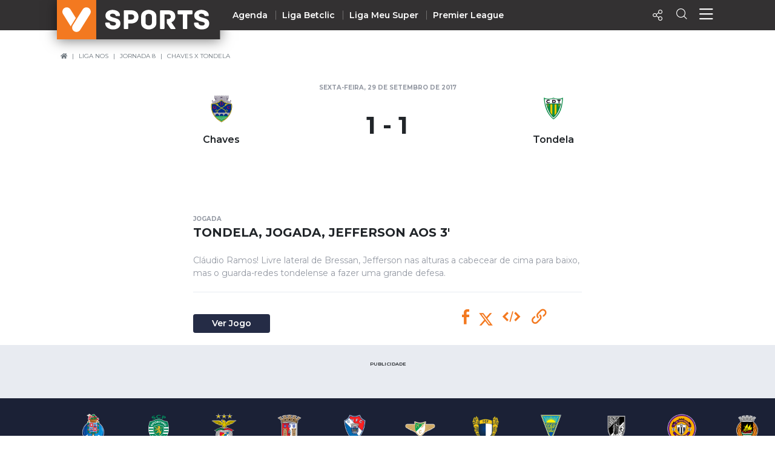

--- FILE ---
content_type: text/html; charset=UTF-8
request_url: https://vsports.pt/vsports/vod/cd-tondela-jogada-jefferson-3-38638
body_size: 16896
content:
<!doctype html>
<html lang="pt">
<head>
    
    <meta charset="utf-8">
    <meta http-equiv="X-UA-Compatible" content="IE=edge">
    
<meta property="fb:pages" content="679169712182282" />
<title>Vídeo - Chaves X Tondela - CD Tondela, Jogada, Jefferson, 3m</title>
<meta name="description" content="Vídeo - Cláudio Ramos! Livre lateral de Bressan, Jefferson nas alturas a cabecear de cima para baixo, mas o guarda-redes tondelense a fazer uma grande defesa."></meta>
<meta property="og:url" content="https://vsports.pt/vsports/vod/cd-tondela-jogada-jefferson-3-38638" />
<meta property="og:type" content="website" />
<meta property="og:description" content="Vídeo - Cláudio Ramos! Livre lateral de Bressan, Jefferson nas alturas a cabecear de cima para baixo, mas o guarda-redes tondelense a fazer uma grande defesa." />
<meta property="og:image" content="https://stc.vsports.pt/bigpic/liga/1718/UQgRGnEAwQs4NyBTFJMLM.jpg" />
<meta property="og:image:type" content="image/jpeg" />
<meta property="og:image:width" content="400" />
<meta property="og:image:height" content="300" />
<meta name="title" content="Vídeo - Chaves X Tondela - CD Tondela, Jogada, Jefferson, 3m" />
<meta property="og:title" content="Vídeo - Chaves X Tondela - CD Tondela, Jogada, Jefferson, 3m">
<link rel="image_src" href="https://stc.vsports.pt/bigpic/liga/1718/UQgRGnEAwQs4NyBTFJMLM.jpg" />
<meta name="twitter:card" content="summary_large_image" />
<meta name="twitter:site" content="@vsports_pt" />
<meta name="twitter:creator" content="@vsports_pt" />
<meta name="twitter:title" content="Vídeo - Chaves X Tondela - CD Tondela, Jogada, Jefferson, 3m" />
<meta name="twitter:description" content="Vídeo - Cláudio Ramos! Livre lateral de Bressan, Jefferson nas alturas a cabecear de cima para baixo, mas o guarda-redes tondelense a fazer uma grande defesa." />
<meta name="twitter:image" content="https://stc.vsports.pt/bigpic/liga/1718/UQgRGnEAwQs4NyBTFJMLM.jpg">    <meta id="viewport" name="viewport" content="width=device-width, minimum-scale=1.0, maximum-scale=1.0, initial-scale=1, shrink-to-fit=no">
    <link rel="stylesheet" media="all" href="/build/css/generic.css">
    <link rel="stylesheet" media="all" href="/css/vsports.css">
    <link rel="icon" sizes="32x32" type="image/png" href="/images/badge_VSPORTS.png">
    
    <link rel="canonical" href="https://vsports.pt/vsports/vod/cd-tondela-jogada-jefferson-3-38638" />

    <meta name="robots" content="index, follow">

    <!-- header para vídeo *****************************************************************************************************************-->
    
    <meta property="fb:pages" content="679169712182282" />

    

    <!-- JWPlayer/Sapo -->
            <link href="//vjs.zencdn.net/8.3.0/video-js.css" rel="stylesheet">
        <link href="//cdnjs.cloudflare.com/ajax/libs/videojs-contrib-ads/7.2.0/videojs.ads.min.css" rel="stylesheet">
        <link href="/css/videojs-ima/v2.1.0/videojs.ima.css" rel="stylesheet">
        <link href="//players.brightcove.net/videojs-social/4/videojs-social.css" rel="stylesheet">
        <style type="text/css">
            .embed-responsive-16by9::before {padding-top: inherit !important}
            .video-js button.vjs-big-play-button {display: none}
        </style>
        <!-- fim  do header de vídeo **********************************************************************************************************-->

    <!-- scripts -->
    <script src="/build/js/script.js" crossorigin="anonymous"></script>
    <!-- Fim dos Scripts -->

         <!-- Fim dos Scripts -->
    <script type="application/ld+json">
    {
      "@context": "https://schema.org",
      "@type": "BreadcrumbList",
      "itemListElement": [{
        "@type": "ListItem",
        "position": 1,
        "name": "Home",
        "item": "https://www.vsports.pt/"
      },{
        "@type": "ListItem",
        "position": 2,
        "name": "Liga NOS",
        "item": "https://www.vsports.pt/vsports/competicao/i-liga/18/"
      },{
        "@type": "ListItem",
        "position": 3,
        "name": "Jornada 8",
        "item": "https://www.vsports.pt/vsports/competicao/i-liga/18/jornadas/1564"
      }]
    }
    </script>

    <script type="application/ld+json">
    {
      "@context": "https://schema.org",
      "@type": "VideoObject",
      "name": "Vídeo - Tondela, Jogada, Jefferson aos 3'",
      "description": "Vídeo - Cláudio Ramos! Livre lateral de Bressan, Jefferson nas alturas a cabecear de cima para baixo, mas o guarda-redes tondelense a fazer uma grande defesa.",
      "thumbnailUrl": "https://stc.vsports.pt/bigpic/liga/1718/UQgRGnEAwQs4NyBTFJMLM.jpg",
      "uploadDate": "2017-09-29 20:38:12",
      "duration": "PT0M32S",
      
      "contentUrl": "https://vsports-videos.ams3.cdn.digitaloceanspaces.com/vdo/liga/1718/Jal0TuzGVjdtRxqBehsWt.mp4",
         
      "mainEntityOfPage": {
        "@type": "WebPage",
        "@id": "https://vsports.pt/vsports/vod/tondela-jogada-jefferson-3-38638"
      },

      "publisher": {
        "@type": "Organization",
        "name": "vsports",
        "logo": {
          "@type": "ImageObject",
          "url": "https://www.vsports.pt/images/badge_VSPORTS.png"
        }
      }
    }
    </script>
</head>

<body>
    <!-- Header Component -->
    <header class="header">
        <script type="application/ld+json">
{
  "@context":"http://schema.org",
  "@type":"ItemList",
  "itemListElement":[
    {
      "@type":"SiteNavigationElement",
      "position":1,
      "name": "Homepage",
      "description": "Vídeos dos golos e jogadas - VSPORTS",
      "url":"https://www.vsports.pt/"
    },
    {
      "@type":"SiteNavigationElement",
      "position":2,
      "name": "Liga Portugal Betclic",
      "description": "Época 2023/2024 - Liga Portugal Betclic - VSPORTS",
      "url":"https://www.vsports.pt/vsports/competicao/i-liga/24/"
    },
    {
      "@type":"SiteNavigationElement",
      "position":3,
      "name": "Taça de Portugal",
      "description": "Época 2023/2024 - Taça de Portugal Placard - VSPORTS",
      "url":"https://www.vsports.pt/vsports/competicao/taca-portugal/24/"
    },
    {
      "@type":"SiteNavigationElement",
      "position":4,
      "name": "Allianz Cup",
      "description": "Época 2023/2024 - Allianz Cup - VSPORTS",
      "url":"https://www.vsports.pt/vsports/competicao/taca-liga/24/"
    }
  ]
}
</script>

<style type="text/css">
    .header .header--desktop .header__menu-container .col + .col.centro 
    {
        display: block;
    }
    .header .header--desktop .header__menu-container .header__menu-title.centro
    {
        position: relative;
        left: 12%;
    }
    .header .header--desktop .header__menu-container {
        height: 650px;
    }
    .header .header--desktop .header__menu-container .header__menu {
        height: 70%;
    }
    .header .header--desktop .header__menu-container .header__menu-title
    {
        margin-bottom: 30px;
    }
    ul#first li:first-child a {
        color: #f37920;
    }
</style>

<!-- Header Mobile -->
<div class="header--mobile d-lg-none">
    <div class="container-fluid header__wrapper">
        <div class="row header__row">
            <div class="header__left"><img src="/build/imgs/header/mobile/marca.svg" alt="vsports" onclick="javascript:location.href='//www.vsports.pt'"></div>
            <div class="header__middle">
                                
                                <img src="/build/imgs/header/mobile/sports.svg" style="" onclick="javascript:location.href=''">
                            </div>
            <div class="header__right">
                <!--<div class="header__right__action"><a href="https://vsports.pt/noticias/"><span class="fas fa-newspaper" aria-hidden="true"></span></a></div>-->
                <!--<div class="header__right__action"><a href="https://vsports.pt/videos/"><span class="fas fa-video" aria-hidden="true"></span></a></div>-->
                <div class="header__right__action" id="social-video">
                    <a class="button"><span class="icon-Share"></span></a>
                    <div class="social twitter share-popover"><span class='icon-Twitter'></span></div>
                    <div class="social Whatsapp share-popover"><span class="icon-Whatsapp"></span></div>
                    <div class="social telegram share-popover"><span class="icon-telegram"></span></div>
                    <div class="social facebook share-popover"><span class='icon-Facebook'></span></div>
                </div>
                <div class="header__right__action">
                    <a href="#!" class="search-link text-decoration-none"><i class="icon-Search"></i></a>
                </div>
                <div class="header__right__action">
                    <a href="#!" class="menu-link text-decoration-none"><i class="icon-Menu"></i></a>
                </div>
            </div>
        </div>
    </div>

    
    <!-- Menu Container -->
    <div class="header__menu-container">
        <!--<div class="header__menu-title">Competição</div>-->
        <div class="header__menu" style="margin-top: 20px;">
            <ul class="col">
                <li><div class="header__menu-title">Nacional</div></li>
                                                <li><a class="" href="https://vsports.pt/vsports/competicao/playoff/25/">Playoff</a></li>
                                                        <li><a class="" href="https://vsports.pt/vsports/competicao/i-liga/30/">Liga Betclic</a></li>
                                                        <li><a class="" href="https://vsports.pt/vsports/competicao/ii-liga/30/">Liga Meu Super</a></li>
                                                        <li><a class="" href="https://vsports.pt/vsports/competicao/taca-portugal/30/">Taça Generali Tranquilidade</a></li>
                                                        <li><a class="" href="https://vsports.pt/vsports/competicao/taca-liga/30/">Allianz Cup</a></li>
                                                        <li><a class="" href="https://vsports.pt/vsports/competicao/supertaca/30/">Supertaça</a></li>
                                    </ul>
            <ul class="col">
                                                <li><a class="" href="https://vsports.pt/vsports/equipa/sporting/v6">Sporting</a></li>
                                                        <li><a class="" href="https://vsports.pt/vsports/equipa/sporting/v15">Benfica</a></li>
                                                        <li><a class="" href="https://vsports.pt/vsports/equipa/fc-porto/v7">FC Porto</a></li>
                                    </ul>
            <ul class="col">
                <li><div class="header__menu-title">Internacional</div></li>
                                                <li><a class="" href="https://vsports.pt/vsports/competicao/champions-league/30/">UEFA Champions League</a></li>
                                                        <li><a class="" href="https://vsports.pt/vsports/competicao/europa-league/30/">UEFA Europa League</a></li>
                                                        <li><a class="" href="https://vsports.pt/vsports/competicao/conference-league/30/">UEFA Conference League</a></li>
                                                        <li><a class="" href="https://vsports.pt/vsports/competicao/premier-league/30/">Premier League</a></li>
                                                        <li><a class="" href="https://vsports.pt/vsports/competicao/bundesliga/30/">Bundesliga</a></li>
                                                        <li><a class="" href="https://vsports.pt/vsports/competicao/la-liga/30/">La Liga</a></li>
                                                        <li><a class="" href="https://vsports.pt/vsports/competicao/serie-a/30/">Serie A</a></li>
                                                        <li><a class="" href="https://vsports.pt/vsports/competicao/ligue-1/30/">Ligue 1</a></li>
                                                        <li><a class="" href="https://vsports.pt/vsports/competicao/super-lig/30/">Süper Lig</a></li>
                                                        <li><a class="" href="https://vsports.pt/vsports/competicao/sa-pro-league/30/">Saudi Pro League</a></li>
                                                        <li><a class="" href="https://vsports.pt/vsports/competicao/mls/30/">MLS</a></li>
                                                        <li><a class="" href="https://vsports.pt/vsports/competicao/br-serie-a/31/">Brasileirão</a></li>
                                                        <li><a class="" href="https://vsports.pt/vsports/competicao/nations-league/25/">UEFA Nations League</a></li>
                                    </ul>
            <ul class="col" id="first">
                                                <li><a class="" href="https://vsports.pt/vsports/agenda/">Agenda</a></li>
                                                        <li><a class="" href="https://vsports.pt/videos/">Vídeos</a></li>
                                                        <li><a class="" href="https://vsports.pt/vsports/playlists/all">Playlists</a></li>
                                                        <li><a class="" href="https://vsports.pt/vsports/match-story/all">MatchStories</a></li>
                                                        <li><a class="" href="https://vsports.pt/noticias/story">Notícias</a></li>
                                    </ul>
        </div>
    </div>
</div>
<!-- Header Desktop -->
<div class="header--desktop d-lg-flex">
    <div class="container header__wrapper">
        <div class="row header__row">
            <div class="header__left">
                <a href="//vsports.pt"><img src="/build/imgs/header/desktop/logo.svg" alt="vsports"></a>
            </div>
            <div class="header__middle">
                <ul>
                                                        <li><a class="" href="https://vsports.pt/vsports/agenda/">Agenda</a></li>
                                                                    <li><a class="" href="https://vsports.pt/vsports/competicao/i-liga/30/">Liga Betclic</a></li>
                                                                    <li><a class="" href="https://vsports.pt/vsports/competicao/ii-liga/30/">Liga Meu Super</a></li>
                                                                    <li><a class="" href="https://vsports.pt/vsports/competicao/premier-league/30/">Premier League</a></li>
                                                </ul>
            </div>
            <div class="header__right">
                <!--<div class="header__right__action"><a href="https://vsports.pt/noticias/"><span class="fas fa-newspaper" aria-hidden="true"></span></a></div>-->
                <!--<div class="header__right__action"><a href="https://vsports.pt/videos/"><span class="fas fa-video" aria-hidden="true"></span></a></div>-->

                <div class="header__right__action">
                    <a class="button"><span class="icon-Share"></span></a>
                    <div class="social twitter share-popover"><span class='icon-Twitter'></span></div>
                    <div class="social facebook share-popover"><span class='icon-Facebook'></span></div>
                </div>
                <div class="header__right__action">
                    <a href="#!" class="search-link text-decoration-none"><span class="icon-Search" aria-hidden="true"></span></a>
                </div>
                <div class="header__right__action">
                    <a href="#!" class="menu-link text-decoration-none"><i class="icon-Menu"></i></a>
                </div>
            </div>
        </div>
    </div>

    <!-- Search Container -->
    <div class="header__search-container">
    <div class="input-row py-3">
        <div class="header__search-icon">
            <i class="icon-Search"></i>
        </div>
        <form id="fb_expand" method="post" action="/search.php">
            <input type="text" class="header__search-input" placeholder="Pesquisar..." aria-label="Search" aria-describedby="button-addon2" id="searchMe">
        </form>
        <div class="header__search-close">
            <i class="icon-Close"></i>
        </div>
    </div>
    <!--<div class="search-tabs">
        <div class="row">
            <div class="col-4 offset-4">
                <ul class="nav nav-tabs">
                    <li class="nav-item">
                        <a class="nav-link active" href="#" data-toggle="tab">Vídeos</a>
                    </li>
                    <li class="nav-item">
                        <a class="nav-link" href="#" data-toggle="tab" id="equipas">Equipas</a>
                    </li>
                    <li class="nav-item">
                        <a class="nav-link" href="#" data-toggle="tab">Jogos</a>
                    </li>
                    <li class="nav-item">
                        <a class="nav-link" href="#" data-toggle="tab">Noticias</a>
                    </li>
                </ul>
            </div>
        </div>
        <hr class="separator">
    </div>-->
    <div class="results">
        <div class="results-selector px-0">
            <div class="row">
                <div class="results-selector-group d-inline-flex col-12 px-0">
                    <div class="results-num col-4">
                        <p id="resultados">Resultados</p>
                    </div>
                    <div class="col-3 offset-1 text-center p-2">
                        <select class="btn-dropdown" id="elementId">
                            <option value="liga-nos">I Liga</option>
                            <option value="ii-liga">II Liga</option>
                            <option value="taca-portugal">Taça de Portugal</option>
                            <option value="allianz-cup">Taça da Liga</option>
                            <!--<option value="premier-league">Liga Inglesa</option>-->
                            <option value="serie-a">Liga Italiana</option>
                        </select>
                    </div>
                    <div class="search-btns text-center p-2 col-4">
                        <div class="row">
                            <div class="col-4 pr-1 pl-1">
                                <button type="button" class="btn btn-outline-secondary active" id="more_dt">+ Recentes</button>
                            </div>
                            <div class="col-5 pr-1 pl-1">
                                <button type="button" class="btn btn-outline-secondary more_vws" id="more_vws">+ Visualizados</button>
                            </div>
                            <div class="col-3 pr-1 pl-1">
                                <button type="button" class="btn btn-outline-secondary" data-toggle="modal" data-target="#filterModal" id="filtro">Filtrar</button>
                            </div>
                        </div>
                    </div>
                </div>
            </div>
        </div>

       <div class="results-container d-none d-sm-block">
            <div class="results-container-grid">
                <!-- Videos -->
                <div id="loading"></div>
                <div class="row pb-4" id="txtHint"></div>
                <div id="feedback"></div>
            </div>
        </div>
         <!--<section class="pub-wrapper">
            <div class="col-3 d-none d-md-block"></div>
            <div class="container  d-flex flex-column justify-content-center col-12 col-md-12 pt-3 pb-4 px-0 mb-2 d-block text-center">
                <p class="text-uppercase text-center">Publicidade</p>
                <div class="d-none d-md-block"><div data-pub="appNexus" data-pub-siteid="SPORTINVEST_Vsports" data-pub-pageid="ARTICLE_ROS" data-pub-formatid="Leaderboard" data-pub-target="cpid=desporto;category=vsports;subcategory=match;" data-pub-lazy="true"></div></div>
                <div class="d-block d-md-none"><div data-pub="appNexus" data-pub-siteid="SPORTINVEST_Vsports" data-pub-pageid="ARTICLE_ROS" data-pub-formatid="MPU" data-pub-target="cpid=desporto;category=vsports;subcategory=match;" style="margin:auto;" data-pub-lazy="true"></div></div>
            </div>
            <div class="col-3 d-none d-md-block"></div>
        </section>-->
    </div>
</div>  
    <!-- Fim Search -->

    <!-- Menu Container -->
    <div class="header__menu-container">
        <div class="header__menu container">
            <div class="row">
                <div class="col">
                <div class="header__menu-title">Nacional</div>
                    <ul class="mb-4">
                                                                <li><a class="" href="https://vsports.pt/vsports/competicao/i-liga/30/">Liga Betclic</a></li>
                                                                        <li><a class="" href="https://vsports.pt/vsports/competicao/ii-liga/30/">Liga Meu Super</a></li>
                                                                        <li><a class="" href="https://vsports.pt/vsports/competicao/taca-liga/30/">Allianz Cup</a></li>
                                                                        <li><a class="" href="https://vsports.pt/vsports/competicao/taca-portugal/30/">Taça Generali Tranquilidade</a></li>
                                                                        <li><a class="" href="https://vsports.pt/vsports/competicao/supertaca/30/">Supertaça</a></li>
                                                                        <li><a class="" href="https://vsports.pt/vsports/competicao/playoff/25/">Playoff</a></li>
                                                    </ul>

                    <ul>
                                                                <li><a class="" href="https://vsports.pt/vsports/equipa/sporting/v6">Sporting</a></li>
                                                                            <li><a class="" href="https://vsports.pt/vsports/equipa/sporting/v15">Benfica</a></li>
                                                                            <li><a class="" href="https://vsports.pt/vsports/equipa/fc-porto/v7">FC Porto</a></li>
                                                        </ul>
                </div>
                <div class="col centro">
                    <div class="header__menu-title centro">Internacional</div>
                    <ul>
                                                                <li><a class="" href="https://vsports.pt/vsports/competicao/champions-league/30/">UEFA Champions League</a></li>
                                                                            <li><a class="" href="https://vsports.pt/vsports/competicao/europa-league/30/">UEFA Europa League</a></li>
                                                                            <li><a class="" href="https://vsports.pt/vsports/competicao/conference-league/30/">UEFA Conference League</a></li>
                                                                            <li><a class="" href="https://vsports.pt/vsports/competicao/premier-league/30/">Premier League</a></li>
                                                                            <li><a class="" href="https://vsports.pt/vsports/competicao/la-liga/30/">La Liga</a></li>
                                                                            <li><a class="" href="https://vsports.pt/vsports/competicao/bundesliga/30/">Bundesliga</a></li>
                                                                            <li><a class="" href="https://vsports.pt/vsports/competicao/serie-a/30/">Serie A</a></li>
                                                                            <li><a class="" href="https://vsports.pt/vsports/competicao/ligue-1/30/">Ligue 1</a></li>
                                                                            <li><a class="" href="https://vsports.pt/vsports/competicao/super-lig/30/">Süper Lig</a></li>
                                                                            <li><a class="" href="https://vsports.pt/vsports/competicao/sa-pro-league/30/">Saudi Pro League</a></li>
                                                                            <li><a class="" href="https://vsports.pt/vsports/competicao/mls/30/">MLS</a></li>
                                                                            <li><a class="" href="https://vsports.pt/vsports/competicao/br-serie-a/31/">Brasileirão</a></li>
                                                                            <li><a class="" href="https://vsports.pt/vsports/competicao/nations-league/25/">UEFA Nations League</a></li>
                                                        </ul>
                </div>
                <div class="col">
                    <ul id="first">
                                                                <li><a class="" href="https://vsports.pt/vsports/agenda/">Agenda</a></li>
                                                                        <li><a class="" href="https://vsports.pt/videos/">Vídeos</a></li>
                                                                        <li><a class="" href="https://vsports.pt/noticias/">Notícias</a></li>
                                                                        <li><a class="" href="https://vsports.pt/vsports/playlists/all">Playlists</a></li>
                                                                        <li><a class="" href="https://vsports.pt/vsports/match-story/all">MatchStories</a></li>
                                                    </ul>
                </div>
            </div>
        </div>
    </div>
</div>

<!-- Search Container Funcionalidades -->

<script>
$(function() {
  var timer;
  $("#searchMe").keyup(function() {
    if (event.keyCode === 13) {
        event.preventDefault();
        return false;
    }
    clearTimeout(timer);
    var ms = 400; // milliseconds
    var val = this.value;
    timer = setTimeout(function() {
      showHint(val);
    }, ms);
  });
});

$('form').on('keypress', function(event) {
  if (event.keyCode === 13) {
    event.preventDefault();
  }
});

var currId;
var addurl = "";
$('a[data-toggle="tab"]').on('shown.bs.tab', function (e) {
  currId = $(e.target).attr("id");
})
$(".header__search-close").click(function() {
    $('#txtHint').empty(); 
    $('#resultados').empty();  
});
$("#more_vws").click(function() {
    $('#more_dt').removeClass('active');
    $(this).addClass("active");
    val = $('.header__search-input').val();
    showHint(val);
});
$("#more_dt").click(function() {
    $('#more_vws').removeClass('active');
    $(this).addClass("active");
    val = $('.header__search-input').val();
    showHint(val);
});
$('select#elementId').on('change', function() {
    //$('#more_dt').removeClass("active");
    //$('#more_vws').removeClass('active');
    val = $('.header__search-input').val();
    showHint(val);
});

$("#filtro").click(function() {
    $(this).addClass("active");
});

function showHint(str) {
    var e = document.getElementById("elementId");
    var value = e.options[e.selectedIndex].value;
    var competicao;
    var addurl = "";
    var query_url = "";

    query_url = "";
    

    if ($("#more_vws").hasClass("active")) {
        addurl = "&sort=views";
    }

    if (value == "liga-nos")
    {
        competicao = "cp=1&";
    }
    else if (value == "taca-portugal")
    {
        competicao = "cp=7&";
    }
    else if (value == "allianz-cup")
    {
        competicao = "cp=9&";
    }
    else if (value == "premier-league")
    {
        competicao = "cp=32&";
    }
    else if (value == "serie-a")
    {
        competicao = "cp=34&";
    }
    else if (value == "ii-liga")
    {
        competicao = "cp=14&";
    }
    else
    {
        competicao = "";
    }

    if (str.length < 4) {
        document.getElementById("txtHint").innerHTML = "";
        return;
    } else {
        var xmlhttp = new XMLHttpRequest();
        xmlhttp.onreadystatechange = function() {
            if (this.readyState == 4 && this.status == 200) {
                document.getElementById("loading").innerHTML = '';
                document.getElementById("txtHint").innerHTML = this.responseText;
                $('#resultados').empty();
                $('#resultados').text($('#count').text() + " Resultados");

                $('.video-btn-pesquisa').click(function() {
                    $videoSrc = $(this).data("src");
                    title = $(this).data("title");
                    description = $(this).data("desc");
                    share_url = $(this).data("share");
                    embed = $(this).data("embed");
                    views = $(this).data("views");
                    twitter = $(this).data("twitter");

                    if (twitter == undefined)
                    {
                        twitter = '';
                    }

                    $(".title h4").empty();
                    $(".description").empty();
                    $("#embed").empty();
                    $(".views").empty();
                     $("#link").empty();

                    $(".title h4").append(title);
                    $(".description").append(description);
                    $(".views").append(views + " VISUALIZAÇÕES");
                    $("#embed").append(htmlEntities(embed));
                    $("#link").append(share_url);

                    $("a.newtab").attr("href", share_url);

                    setShareLinksModal();
                });
            }
        };
        document.getElementById("loading").innerHTML = '<button style="margin-bottom:5px;" class="btn btn-secondary" type="button"><span class="spinner-border spinner-border-sm" role="status" aria-hidden="true"></span> Loading...</button>';
        xmlhttp.open("GET", "/config/configurator_search.php?" + competicao + "q=" + str + addurl + query_url, true);
        xmlhttp.send();
    }
}
</script>  
<!-- Fim Search Funcionalidades -->    </header>

    <!-- Breadcrumb Component -->
        <section class="selectors">
        <div class="row d-flex mt-4">
            <div class="breadcrumbNav d-none d-md-block">
                <nav aria-label="breadcrumb">
                    <ol class="breadcrumb">
                        <li class="breadcrumb-item"><a href="//www.vsports.pt"><i class="fas fa-home"></i></a></li>
                        <li class="breadcrumb-item"><a href="/vsports/competicao/i-liga/18/">Liga NOS</a></li>
                        <li class="breadcrumb-item"><a href="/vsports/competicao/i-liga/18/jornadas/1564">Jornada 8</a></li>
                        <li class="breadcrumb-item" aria-current="page"><a href="https://vsports.pt/vsports/jogo/i-liga/chaves-tondela/4404">Chaves X Tondela</a></li>
                    </ol>
                </nav>
            </div>    
        </div>
    </section>
    
                <section class="container calendarGame px-0 px-sm-4" id="video">
        <div class="gameDay">
            <div class="gameMatch py-1 px-4 px-sm-0">
                                <div class="row d-flex justify-content-center">
                    <div class="col4"></div>
                    <div class="col4">
                        <small class="card-tag mb-2 text-muted text-uppercase text-center">
                            sexta-feira, 29 de setembro de 2017                            <div class="status"><a id="status_bar" class="badge badge-primary d-none">LIVE</a></div>
                        </small>
                    </div>
                    <div class="col4"></div>
                </div>
                <div class="row px-2">
                    <div class="col-2 d-none d-md-block"></div>
                    <div class="homeTeam col-4 col-md-2 text-center">
                        <a href="https://vsports.pt/vsports/equipa/chaves/v32"><img class="img-fluid" src="https://inductor-assets.vsports.pt/media/team/T0000149.png" alt="Chaves"></a>
                        <p class="mb-0">Chaves</p>
                    </div>
                    <div class="col-4 col-md-4 text-center">
                        <div class="gameTime align-middle py-2">
                                                            <a href="https://vsports.pt/vsports/jogo/i-liga/chaves-tondela/4404">
                                <h4 class="px-0" id="score">1 - 1</h4>
                                
                                <div class="pen">
                                                                    </div>
                            </a>
                                                    </div>
                    </div>
                    <div class="awayTeam col-4 col-md-2 text-center">
                        <a href="https://vsports.pt/vsports/equipa/tondela/v65"><img class="img-fluid" src="https://inductor-assets.vsports.pt/media/team/T0000011.png" alt="Tondela"></a>
                        <p class="mb-0">Tondela</p>
                    </div>
                    <div class="col-2 col-md-3 d-none d-md-block"></div>
                </div>
                            </div>
        </div>
    </section>


    <section class="container py-0 py-md-3 pr-0 pl-0 pr-md-3">
        <div class="vsports-content wrapper">
            <div class="embed-responsive embed-responsive-16by9">
                

                <!-- VIDEO ******************************************************************************************************************************** -->
                
                <!-- JWPlayer/Sapo -->
                                    <video id="vdo-player" class="video-js vjs-fluid vjs-big-play">
                        <p class="vjs-no-js">
                        To view this video please enable JavaScript, and consider upgrading to a web browser that <a href="http://videojs.com/html5-video-support/" target="_blank">supports HTML5 video</a>
                        </p>
                    </video>
                
            </div>
                                         <style>
                .sponsor_layer {justify-content: center;position: relative;bottom: 58px;align-items: center;text-decoration: none;color: white;width: 100%;display:none;}
                a.sponsor_layer:hover {color: white;}
                .sponsor_layer img {height: 25px;max-width: 100%;}
                .sponsor_banner {display: flex;justify-content: center;align-items: center;/*background-color: #d30e18;*/}
                @media (max-width: 480px) {
                    .sponsor_layer {bottom: 52px;}
                    .hide-mobile {display: none;}
                    .sponsor_layer img {height: 20px;max-width: 80%;}
                    .sponsor_layer span {margin-right: 5px;font-size: 11px;}
                }
                </style>
                <a href="https://go.vsports.pt/LayerHBetclic" target="_blank" class="sponsor_layer">
                    <div></div>
                    <div class="sponsor_banner">
                        <img src="/images/BCPT_1400x75_GenericV2.png" alt="betclic">
                        <!--<img src="/images/betclic-seeklogo.png" alt="betclic">
                        <span>Até 20€ de oferta na tua primeira aposta! Clica aqui!</span>
                        <img class="hide-mobile" src="/images/betclic-seeklogo.png" alt="betclic">-->
                    </div>
                    <div></div>
                </a>
                    </div>
    </section>    

    <section class="container py-0 py-md-3 px-0 px-sm-4">
        <div class="row mt-md-4 mt-2" id="legend">
            <div class="container py-md-1 px-md-1">
                <div class="card-title mb-1 title">
                    <small class="card-tag mb-2 text-muted text-uppercase">jogada</small>
                    <h4 class="home__section-title">Tondela, Jogada, Jefferson aos 3'</h4>
                </div>
                <div class="card-text text-muted pt-3 d-none d-md-block description">
                                            Cláudio Ramos! Livre lateral de Bressan, Jefferson nas alturas a cabecear de cima para baixo, mas o guarda-redes tondelense a fazer uma grande defesa.                                    </div>
                            </div>

            <hr class="mx-md-1 video d-none d-md-block">
            <div class="container py-md-1 px-md-1">
                <div class="row">
                    <div class="col-xs-12 col-sm-12 col-lg-7 col-xl-7">
                        <div class="btns-home pr-0 pl-0">
                                                        <a href="https://vsports.pt/vsports/jogo/i-liga/chaves-tondela/4404" class="btn btn-secondary mt-md-0 mt-0 mt-md-3 btn-sm">
                                                                Ver Jogo
                                                            </a>
                                                                                </div>
                    </div>
                    <div class="col-xs-12 col-sm-12 col-lg-5 col-xl-5">
                        <div class="container pt-md-1 px-md-1 text-md-right pt-3 pr-0 pl-0 text-center text-md-center" id="landing">
                            <p class="d-none d-md-inline"><!--Partilhar:--></p>
                            <a class="social-share facebook"><span class="icon-Facebook"></span></a>
                            <a class="social-share twitter"><svg xmlns="http://www.w3.org/2000/svg" height="1em" viewBox="0 0 512 512"><!--! Font Awesome Free 6.4.2 by @fontawesome - https://fontawesome.com License - https://fontawesome.com/license (Commercial License) Copyright 2023 Fonticons, Inc. --><style>svg{fill:#ffffff}</style><path d="M389.2 48h70.6L305.6 224.2 487 464H345L233.7 318.6 106.5 464H35.8L200.7 275.5 26.8 48H172.4L272.9 180.9 389.2 48zM364.4 421.8h39.1L151.1 88h-42L364.4 421.8z"/></svg></a>
                                                        <!-- Copiar Embed -->
                            <a id='copy-button-embed' class='social-share my-tool-tip-embed' data-toggle="tooltip" data-placement="right" title="Copiar Embed!">
                                <span class="icon-embed2"></span>
                            </a>
                            <div id="hidden_copy" style="position:absolute; top:0; left:-500px;"><textarea id="embed" rows="1" cols="1" style="opacity: 0; width: 0; height:0;"><iframe width='100%' height='100%' id='vsports-embd-38638' src='https://vsports.pt/vsports/embd/tondela-jogada-jefferson-3-38638?autostart=false' frameborder='0' scrolling='no' webkitallowfullscreen mozallowfullscreen allowfullscreen ></iframe><script src='//www.vsports.pt/video/vsports-embd-scripts?vid=38638'></script></textarea></div>
                            <!-- Copiar Link -->
                            <a id='copy-button' class='social-share my-tool-tip' data-toggle="tooltip" data-placement="right" title="Copiar Link!">
                                <span class="icon-link"></span>
                            </a>
                            <div id="hidden_copy" style="position:absolute; top:0; left:-500px;"><textarea id="link" rows="1" cols="1" style="opacity: 0; width: 0; height:0;">https://vsports.pt/vsports/vod/tondela-jogada-jefferson-3-38638</textarea></div>

                        </div>
                    </div>
                </div>    
            </div>
        </div>
    </section>    
    <section class="pub-wrapper">
        <div class="col-3 d-none d-md-block"></div>
        <div class="container  d-flex flex-column justify-content-center col-12 col-md-6 pt-3 pb-4 px-0 mb-2 d-block text-center">
            <p class="text-uppercase text-center">Publicidade</p>
            <div class="d-none d-md-block">
                <div data-pub="appNexus" data-pub-siteid="SPORTINVEST_Vsports" data-pub-pageid="ARTICLE_ROS" data-pub-formatid="Leaderboard" data-pub-target="cpid=desporto;category=vsports;subcategory=match;"></div>
            </div>
            <div class="d-block d-md-none">
                <div data-pub="appNexus" data-pub-siteid="SPORTINVEST_Vsports" data-pub-pageid="ARTICLE_ROS" data-pub-formatid="MPU" data-pub-target="cpid=desporto;category=vsports;subcategory=match;" style="margin:auto;"></div>
                <script src="//js.sapo.pt/Projects/CPU/latest/lazypub.min.js" id="SAPO-CPU" data-schain="1011"  data-dfp-id="96578895"></script>
            </div>
            <!--<div data-pub="appNexus" data-pub-siteid="SPORTINVEST_Vsports" data-pub-pageid="ARTICLE_ROS" data-pub-formatid="Leaderboard" data-pub-target="cpid=desporto;category=vsports;subcategory=homepage;"></div>-->
        </div>
        <div class="col-3 d-none d-md-block"></div>
    </section>
    <!-- Modal de filtro pesquisa -->
    <div class="modal fade" id="filterModal" tabindex="-1" role="dialog" aria-labelledby="filterModalLabel" aria-hidden="true">
    <div class="modal-dialog filter-modal modal-dialog-centered" role="document">
        <div class="modal-content">
            <div class="modal-header filter-header">
                <button type="button" class="close d-none d-md-block" data-dismiss="modal" aria-label="Close">
                    <span class="icon-Close"></span>
                </button>
            </div>
            <div class="modal-body">
                <form class="feedback" name="feedback">

                <div class="d-flex justify-content-between border-md-bottom py-4">
                    <h3>FILTROS</h3>
                    <button type="button" class="btn btn-outline-secondary btn-small d-none d-md-block " onclick="this.form.reset();">
                        Reset
                    </button>
                    <button type="button" class="close d-block d-md-none" data-dismiss="modal" aria-label="Close">
                        <span aria-hidden="true"><i class="icon-Close"></i></span>
                    </button>
                </div>

                
                <div class="row">
                    <div class="col-12 col-md-6">
                        
                        <h4>Tipo de Vídeo</h4>
                        <div class="list-group">

                            <input type="checkbox" name="check_list[]" value="jogada" id="CheckBox1" />
                            <label class="list-group-item" for="CheckBox1">Jogadas</label>

                            <input type="checkbox" name="check_list[]" value="caso" id="CheckBox2" />
                            <label class="list-group-item" for="CheckBox2">Casos</label>

                            <input type="checkbox" name="check_list[]" value="expulsao" id="CheckBox3" />
                            <label class="list-group-item" for="CheckBox3">Expulsão</label>

                            <input type="checkbox" name="check_list[]" value="flash" id="CheckBox4"/>
                            <label class="list-group-item" for="CheckBox4">Interviews</label>

                            <input type="checkbox" name="check_list[]" value="resumo" id="CheckBox5" />
                            <label class="list-group-item" for="CheckBox5">Resumos</label>

                        </div>
                    </div>
                    <div class="col-12 col-md-6">
                        <h4>Golos</h4>
                        <div class="list-group">

                            <input type="checkbox" name="check_list[]" value="golo" id="CheckBox6" />
                            <label class="list-group-item" for="CheckBox6">Golos</label>

                            <input type="checkbox" name="check_list[]" value="penalti" id="CheckBox7" />
                            <label class="list-group-item" for="CheckBox7">Penalti</label>

                            <input type="checkbox" name="check_list[]" value="anulado" id="CheckBox8" />
                            <label class="list-group-item" for="CheckBox8">Anulado</label>

                        </div>

                    </div>
                </div>
            
            </div>

            <div class="modal-footer d-flex justify-content-center">
                <button type="button" class="btn btn-secondary btn-large px-5" id="submit">
                    Mostrar Resultados
                </button>
                <button type="button" class="btn btn-outline-secondary btn-large d-block d-md-none" onclick="this.form.reset();">
                    Reset
                </button>
            </div>
            </form>
        </div>
    </div>
</div>
<script type="text/javascript">
$(document).ready(function(){
    $("button#submit").click(function(){
        $.ajax({
            type: "POST",
            url: "/inc/header_search_func.php",
            data: $('form.feedback').serialize(),
            success: function(message){
                $("#feedback").html(message)
                $("#filterModal").modal('hide');
                val = $('.header__search-input').val();
                showHint(val);
            },
            error: function(){
                alert("Error");
            }
        });
    });
});
</script>
    <!-- Footer Component -->
    <footer class="footer">
        <div class="footer__carousel">
    <div class="footer__carousel-owl owl-carousel">
                        <a href="https://vsports.pt/vsports/equipa/fc-porto/v7"><img class="img-fluid" src="https://inductor-assets.vsports.pt/media/team/T0000013.png" alt="FC Porto"></a>
                        <a href="https://vsports.pt/vsports/equipa/sporting/v6"><img class="img-fluid" src="https://inductor-assets.vsports.pt/media/team/T0000001.png" alt="Sporting"></a>
                        <a href="https://vsports.pt/vsports/equipa/benfica/v15"><img class="img-fluid" src="https://inductor-assets.vsports.pt/media/team/T0000006_LmKaaNg.png" alt="Benfica"></a>
                        <a href="https://vsports.pt/vsports/equipa/braga/v4"><img class="img-fluid" src="https://inductor-assets.vsports.pt/media/team/T0000008_ZDtTnOR.png" alt="Braga"></a>
                        <a href="https://vsports.pt/vsports/equipa/gil-vicente/v12"><img class="img-fluid" src="https://inductor-assets.vsports.pt/media/team/T0000017.png" alt="Gil Vicente"></a>
                        <a href="https://vsports.pt/vsports/equipa/moreirense/v17"><img class="img-fluid" src="https://inductor-assets.vsports.pt/media/team/T0000005_xE3oqzQ.png" alt="Moreirense"></a>
                        <a href="https://vsports.pt/vsports/equipa/famalicao/v48"><img class="img-fluid" src="https://inductor-assets.vsports.pt/media/team/T0000016.png" alt="Famalicão"></a>
                        <a href="https://vsports.pt/vsports/equipa/estoril/v23"><img class="img-fluid" src="https://inductor-assets.vsports.pt/media/team/T0000004.png" alt="Estoril"></a>
                        <a href="https://vsports.pt/vsports/equipa/vitoria-sc/v14"><img class="img-fluid" src="https://inductor-assets.vsports.pt/media/team/T0000009.png" alt="Vitória SC"></a>
                        <a href="https://vsports.pt/vsports/equipa/nacional/v11"><img class="img-fluid" src="https://inductor-assets.vsports.pt/media/team/T0000131.png" alt="Nacional"></a>
                        <a href="https://vsports.pt/vsports/equipa/rio-ave/v19"><img class="img-fluid" src="https://inductor-assets.vsports.pt/media/team/T0000153.png" alt="Rio Ave"></a>
                        <a href="https://vsports.pt/vsports/equipa/estrela-amadora/v21"><img class="img-fluid" src="https://inductor-assets.vsports.pt/media/team/T0000148.png" alt="Estrela Amadora"></a>
                        <a href="https://vsports.pt/vsports/equipa/santa-clara/v3"><img class="img-fluid" src="https://inductor-assets.vsports.pt/media/team/T0000012_uoHs88B.png" alt="Santa Clara"></a>
                        <a href="https://vsports.pt/vsports/equipa/arouca/v43"><img class="img-fluid" src="https://inductor-assets.vsports.pt/media/team/T0000003.png" alt="Arouca"></a>
                        <a href="https://vsports.pt/vsports/equipa/casa-pia/v93"><img class="img-fluid" src="https://inductor-assets.vsports.pt/media/team/T0000128.png" alt="Casa Pia"></a>
                        <a href="https://vsports.pt/vsports/equipa/avs/v653"><img class="img-fluid" src="https://inductor-assets.vsports.pt/media/team/T0002058.png" alt="AVS"></a>
            </div>
</div>

<div class="container footer__bottom-wrapper container-fluid">
    <div class="row container-fluid">
        <div class="col-12 col-md-4 order-md-1 order-3">
            <!--<div class="row footer__download-img">
                <div class="col-lg-6 col-md-12 text-center">
                    <img class="img-fluid" src="/build/imgs/footer/App Store.svg" alt="">
                </div>
                <div class="col-lg-6 col-md-12 mt-3 mt-lg-0 text-center">
                    <img class="img-fluid" src="/build/imgs/footer/Google Play.svg" alt="">
                </div>
            </div>-->
        </div>
        <div class="col-12 col-md-4 text-center order-md-2 order-1">
            <div class="footer__logo mt-md-0">
                <a href="//www.vsports.pt"><img class="img-fluid" src="/build/imgs/footer/logofooter.svg" class="footer_logo" alt="vsports"></a>
            </div>
        </div>
        <div class="col-12 col-md-4 order-md-3 order-2 mt-4 mt-md-0 px-0 px-md-3">
            <div class="row footer__links">
                <div class="col-6 px-0 px-md-3">
                    <ul>
                                                                <li><a class="" href="https://vsports.pt/vsports/competicao/i-liga/30/">Liga Betclic</a></li>
                                                                        <li><a class="" href="https://vsports.pt/vsports/competicao/ii-liga/30/">Liga Meu Super</a></li>
                                                                        <li><a class="" href="https://vsports.pt/vsports/competicao/taca-liga/30/">Allianz Cup</a></li>
                                                                        <li><a class="" href="https://vsports.pt/vsports/competicao/taca-portugal/30/">Taça Generali Tranquilidade</a></li>
                                                    </ul>
                </div>
                <div class="col-6">
                    <ul class="px-4">
                                                                <li><a href="https://vsports.pt/termos_condicoes">Termos e Condições</a></li>
                                                                        <li><a href="https://vsports.pt/politica_privacidade">Política de Privacidade</a></li>
                                                                        <li><a href="https://vsports.pt/politica_cookies">Política de Cookies</a></li>
                                                    </ul>
                </div>
            </div>
        </div>
        <div class="footer__social text-center text-md-left col-12 col-md-5 offset-md-8 order-md-4 order-4 mt-3 mt-md-0">
            <!-- facebook -->
            <a href="https://go.vsports.pt/Fv3zU" target="_blank"><span class="icon-Facebook"></span></a>
            <!-- twitter -->
            <a href="https://go.vsports.pt/mOM6E" target="_blank"><svg xmlns="http://www.w3.org/2000/svg" height="1em" viewBox="0 0 512 512"><!--! Font Awesome Free 6.4.2 by @fontawesome - https://fontawesome.com License - https://fontawesome.com/license (Commercial License) Copyright 2023 Fonticons, Inc. --><style>svg{fill:#ffffff}</style><path d="M389.2 48h70.6L305.6 224.2 487 464H345L233.7 318.6 106.5 464H35.8L200.7 275.5 26.8 48H172.4L272.9 180.9 389.2 48zM364.4 421.8h39.1L151.1 88h-42L364.4 421.8z"/></svg> <i class="fa-brands fa-x-twitter" style="color: #ffffff;"></i></a>
            <!-- instagram -->
            <a href="https://go.vsports.pt/eSvKW" target="_blank"><span class="icon-Instagram"></span></a>
            <!-- youtube -->
            <a href="https://go.vsports.pt/GmFYC" target="_blank"><span class="icon-Youtube"></span></a>
            <!-- telegram -->
            <a href="https://go.vsports.pt/yx7Qt" target="_blank"><svg xmlns="http://www.w3.org/2000/svg" height="16" width="15.5" viewBox="0 0 496 512"><!--!Font Awesome Free 6.5.1 by @fontawesome - https://fontawesome.com License - https://fontawesome.com/license/free Copyright 2024 Fonticons, Inc.--><path d="M248 8C111 8 0 119 0 256S111 504 248 504 496 393 496 256 385 8 248 8zM363 176.7c-3.7 39.2-19.9 134.4-28.1 178.3-3.5 18.6-10.3 24.8-16.9 25.4-14.4 1.3-25.3-9.5-39.3-18.7-21.8-14.3-34.2-23.2-55.3-37.2-24.5-16.1-8.6-25 5.3-39.5 3.7-3.8 67.1-61.5 68.3-66.7 .2-.7 .3-3.1-1.2-4.4s-3.6-.8-5.1-.5q-3.3 .7-104.6 69.1-14.8 10.2-26.9 9.9c-8.9-.2-25.9-5-38.6-9.1-15.5-5-27.9-7.7-26.8-16.3q.8-6.7 18.5-13.7 108.4-47.2 144.6-62.3c68.9-28.6 83.2-33.6 92.5-33.8 2.1 0 6.6 .5 9.6 2.9a10.5 10.5 0 0 1 3.5 6.7A43.8 43.8 0 0 1 363 176.7z"/></svg></a>
            <!-- threads -->
            <a href="https://go.vsports.pt/zriul" target="_blank"><svg xmlns="http://www.w3.org/2000/svg" height="16" width="14" viewBox="0 0 448 512"><!--!Font Awesome Free 6.5.1 by @fontawesome - https://fontawesome.com License - https://fontawesome.com/license/free Copyright 2024 Fonticons, Inc.--><path d="M331.5 235.7c2.2 .9 4.2 1.9 6.3 2.8c29.2 14.1 50.6 35.2 61.8 61.4c15.7 36.5 17.2 95.8-30.3 143.2c-36.2 36.2-80.3 52.5-142.6 53h-.3c-70.2-.5-124.1-24.1-160.4-70.2c-32.3-41-48.9-98.1-49.5-169.6V256v-.2C17 184.3 33.6 127.2 65.9 86.2C102.2 40.1 156.2 16.5 226.4 16h.3c70.3 .5 124.9 24 162.3 69.9c18.4 22.7 32 50 40.6 81.7l-40.4 10.8c-7.1-25.8-17.8-47.8-32.2-65.4c-29.2-35.8-73-54.2-130.5-54.6c-57 .5-100.1 18.8-128.2 54.4C72.1 146.1 58.5 194.3 58 256c.5 61.7 14.1 109.9 40.3 143.3c28 35.6 71.2 53.9 128.2 54.4c51.4-.4 85.4-12.6 113.7-40.9c32.3-32.2 31.7-71.8 21.4-95.9c-6.1-14.2-17.1-26-31.9-34.9c-3.7 26.9-11.8 48.3-24.7 64.8c-17.1 21.8-41.4 33.6-72.7 35.3c-23.6 1.3-46.3-4.4-63.9-16c-20.8-13.8-33-34.8-34.3-59.3c-2.5-48.3 35.7-83 95.2-86.4c21.1-1.2 40.9-.3 59.2 2.8c-2.4-14.8-7.3-26.6-14.6-35.2c-10-11.7-25.6-17.7-46.2-17.8H227c-16.6 0-39 4.6-53.3 26.3l-34.4-23.6c19.2-29.1 50.3-45.1 87.8-45.1h.8c62.6 .4 99.9 39.5 103.7 107.7l-.2 .2zm-156 68.8c1.3 25.1 28.4 36.8 54.6 35.3c25.6-1.4 54.6-11.4 59.5-73.2c-13.2-2.9-27.8-4.4-43.4-4.4c-4.8 0-9.6 .1-14.4 .4c-42.9 2.4-57.2 23.2-56.2 41.8l-.1 .1z"/></svg></a>
            <!-- tik tok -->
            <a href="https://go.vsports.pt/PMhLg" target="_blank"><svg xmlns="http://www.w3.org/2000/svg" height="16" width="14" viewBox="0 0 448 512"><!--!Font Awesome Free 6.5.1 by @fontawesome - https://fontawesome.com License - https://fontawesome.com/license/free Copyright 2024 Fonticons, Inc.--><path d="M448 209.9a210.1 210.1 0 0 1 -122.8-39.3V349.4A162.6 162.6 0 1 1 185 188.3V278.2a74.6 74.6 0 1 0 52.2 71.2V0l88 0a121.2 121.2 0 0 0 1.9 22.2h0A122.2 122.2 0 0 0 381 102.4a121.4 121.4 0 0 0 67 20.1z"/></svg></a>
            <!-- google -->
            <a href="https://go.vsports.pt/wtEqX" target="_blank"><svg role="img" viewBox="0 0 24 24" xmlns="http://www.w3.org/2000/svg" id="IconChangeColor" height="16" width="16"><title>Google News</title><path d="M21.2666 21.2a.6141.6141 0 0 1-.6128.6128H3.3446a.614.614 0 0 1-.6128-.6128V8.1153a.6141.6141 0 0 1 .6128-.6128h17.3091a.6141.6141 0 0 1 .6128.6128V21.2zm-3.0315-3.4196v-1.1957a.0803.0803 0 0 0-.0803-.0803h-5.3725v1.3619h5.3725a.0817.0817 0 0 0 .0804-.083l-.0001-.0029zm.8171-2.5875v-1.2012a.0803.0803 0 0 0-.079-.0817h-6.191v1.3619h6.1896a.079.079 0 0 0 .0804-.0776v-.0041.0027zm-.8171-2.5875v-1.2066a.0803.0803 0 0 0-.0803-.0803h-5.3725v1.3619h5.3725a.0816.0816 0 0 0 .0803-.079v.004zM8.1492 14.0448v1.2257h1.7704c-.1457.749-.8049 1.2924-1.7704 1.2924-1.0906-.0405-1.9418-.9574-1.9013-2.048.0384-1.0338.8676-1.8629 1.9013-1.9013a1.77 1.77 0 0 1 1.2529.4903l.9342-.9329a3.1405 3.1405 0 0 0-2.1871-.8525c-1.8051 0-3.2684 1.4633-3.2684 3.2684 0 1.8051 1.4633 3.2684 3.2684 3.2684 1.8889 0 3.1323-1.3278 3.1323-3.1976a3.941 3.941 0 0 0-.0518-.6183l-3.0805.0054zM2.2701 7.6537a.6156.6156 0 0 1 .6128-.6128h12.1545l-1.2692-3.4904a.5952.5952 0 0 0-.7436-.3827L.3676 7.7749a.5938.5938 0 0 0-.3228.7749l2.2253 6.112V7.6537za.6156.6156 0 0 1 .6128-.6128h12.1545l-1.2692-3.4904a.5952.5952 0 0 0-.7436-.3827L.3676 7.7749a.5938.5938 0 0 0-.3228.7749l2.2253 6.112V7.6537zm21.3116-.3105l-8.803-2.3683.7517 2.0659h5.5836a.6141.6141 0 0 1 .6128.6128v8.7948l2.2471-8.3659a.5923.5923 0 0 0-.3922-.7393zm-4.4955-1.6738V2.7946a.6101.6101 0 0 0-.6115-.6074H5.5236a.6101.6101 0 0 0-.6156.6046v2.8368l8.3904-3.0519a.5937.5937 0 0 1 .7422.3895l.5447 1.498 4.5009 1.2052z" id="mainIconPathAttribute"></path></svg></a>
        </div>
    </div>
</div>
<!--<div class="add-to d-md-none">
    <div><img src="/images/Android/Icon-36.png"></div>
    <div class="mt-2"><span class="add-to-btn card card-text text-muted pl-2">+ Adicionar site ao ecrã principal</span></div>
</div>-->
<script>
    function partner_ga(partner, action, category, label, dims) {
        if(typeof gtag !== 'function') {
            window.dataLayer = window.dataLayer || [];
            function gtag(){dataLayer.push(arguments);}
            gtag('js', new Date());
        } 

        switch (action){
            case 'pageview':
                gtag('config', 'G-JKD65MZ9Q0');
                // OPTIMAZE 
                // gtag('config', 'GTM-M7CF2V9');
                break;
        }
    }; partner_ga('vsports', 'pageview');
</script>

<script type="text/javascript">
// Eventos GA Benting
$('.beting-link').click(function () {
    gtag('event', 'PageClick', {'event_category': 'Beting-Link', 'event_label': 'Video Bar'});
});
</script>



<!-- Publicidade Clever -->

<!-- Quantcast Tag Cleaner-->
<script type="text/javascript">
const getCookie = (name) => {
  return document.cookie.split(';').some(c => {
    return c.trim().startsWith(name + '=');
  });
}
const deleteCookie = (name, path, domain) => {
  if (getCookie(name)) {
    document.cookie = name + "=" +
      ((path) ? ";path=" + path : "") +
      ((domain) ? ";domain=" + domain : "") +
      ";expires=Thu, 01 Jan 1970 00:00:01 GMT";
  }
}
deleteCookie('euconsent-v2', '/', '.vsports.pt');
</script>

<!-- End Quantcast tag -->

  
    </footer>
    
    <!-- Scripts footer -->
    <!--<script src="//js.sapo.pt/Projects/CPU/latest/lazypub.min.js"></script>-->
    <script async src="https://www.googletagmanager.com/gtag/js?id=G-JKD65MZ9Q0"></script>
<script>
var $videoSrc,title,description,share_url,embed,views,jogo,season,twitter,opta_settings={subscription_id:"197fb897a98d3813b34493cd742e3d87",language:"pt_PT",timezone:"Europe/Lisbon"};function htmlEntities(e){return String(e).replace(/&/g,"&amp;").replace(/</g,"&lt;").replace(/>/g,"&gt;").replace(/"/g,"&quot;")}function openModal_Match(e,t){$.ajax({url:"/inc/LMP_conf.php",type:"post",data:{matchid:e,season_id:t},success:function(e){$(".modal-body .LMP").html(e)}})}function socialWindow(e){var t=(screen.width-700)/2,a=(screen.height-500)/2;window.open(e,"NewWindow","menubar=no,toolbar=no,status=no,width=700,height=500,top="+a+",left="+t)}function setShareLinksModal(){var e=share_url,t=title;e=""==twitter?share_url+"?utm_source=TT&utm_medium=SNET&utm_campaign=SHRVS":"https://twitter.com/vsports_pt/status/"+twitter+"/video/1",jQuery(".social-modal-share.facebook").on("click",function(){socialWindow(url="https://www.facebook.com/sharer.php?u="+encodeURIComponent(e+"?utm_source=TT&utm_medium=SNET&utm_campaign=SHRVS"))}),jQuery(".social-modal-share.twitter").on("click",function(){socialWindow(url="https://twitter.com/intent/tweet?&text="+t+"&url="+encodeURIComponent(e))}),jQuery(".social-modal-share.Whatsapp").on("click",function(){url="whatsapp://send?text="+title+" "+encodeURIComponent(e+"?utm_source=WA&utm_medium=SNET&utm_campaign=SHRVS"),window.location=url}),jQuery(".social-modal-share.telegram").on("click",function(){url="tg://share?url="+e+"?t=12&text="+title,window.location=url})}function setGetParameter(e,t){var a=window.location.href,o=window.location.pathname,i=window.location.origin;try{o=/^\/(\w*)$/.test(o)?o+"/":o;var s=/^\/?(\w*)\/([\w-]+)\//.exec(o),n=s[2],c=s[1];0>["competicao","jogo","equipa","jogador","plyr","cmpt","team","noticias","videos"].indexOf(n)&&(n=/^\/([\w-]+)\//.exec(o)[1]);var l=null;switch(n){case"competicao":(l=/(\/?\w*\/\w+\/[\w+-]+\/\d+)\/(\w+)?(\/?\d+)?\/?$/.exec(o))[2]=l[3]=void 0;break;case"jogo":l=/(\/?\w*\/\w+\/[\w-]+\/[\w-]+\/\d+)\/?\w*\/?$/.exec(o);break;case"equipa":case"jogador":l=/(\/?\w*\/\w+\/[\w-]+\/v?\d+)\/?\w*\/?$/.exec(o);break;case"noticias":case"videos":l=/(\/?\w*\/?\w+)\/\S*?\/?$/.exec(o);break;case"plyr":l=/\/plyr\/(\d+)\/(.*)\/(.*)$/.exec(o);var r=slugify($(".player-profile__name p").text());l.length>1&&r.length>0&&(l=[null,"/jogador/"+r+"/"+l[1],l[2]]);break;case"cmpt":l=/\/cmpt\/(\d+)\/(\d+)\/(.*)\/(.*)$/.exec(o);var d=$(".header__menu li a.active").attr("href");d.length>0&&(l=[null,d.substr(0,d.length-1),l[3]]);break;case"team":l=/\/team\/(\d+)\/(.*)\/(.*)$/.exec(o);var h=slugify($(".team-profile__name p").text());l.length>1&&h.length>0&&(l=[null,"/equipa/"+h+"/"+l[1],l[2]])}l.length>1&&(l.length>2&&void 0!=l[2]&&l[2]!=c&&(i+="/"+l[2]),a=i+l[1]+"/"+t)}catch(m){}window.location.href=a}function slugify(e){let t="\xe0\xe1\xe2\xe4\xe6\xe3\xe5āăą\xe7ćčđď\xe8\xe9\xea\xebēėęěğǵḧ\xee\xef\xedīį\xecłḿ\xf1ńǹň\xf4\xf6\xf2\xf3œ\xf8ō\xf5ṕŕř\xdfśšşșťț\xfb\xfc\xf9\xfaūǘůűųẃẍ\xff\xfdžźż\xb7/_,:;",a=RegExp(t.split("").join("|"),"g");return e.toString().toLowerCase().replace(/\s+/g,"-").replace(a,e=>"aaaaaaaaaacccddeeeeeeeegghiiiiiilmnnnnooooooooprrsssssttuuuuuuuuuwxyyzzz------".charAt(t.indexOf(e))).replace(/&/g,"-and-").replace(/[^\w\-]+/g,"").replace(/\-\-+/g,"-").replace(/^-+/,"").replace(/-+$/,"")}function socialWindowHeader(e){var t=(screen.width-700)/2,a=(screen.height-500)/2;window.open(e,"NewWindow","menubar=no,toolbar=no,status=no,width=700,height=500,top="+a+",left="+t)}function setShareLinksHeader(){var e=encodeURIComponent(document.URL),t=encodeURIComponent(jQuery("meta[property='og:title']").attr("content"));jQuery(".header__right__action .social.facebook").on("click",function(){socialWindowHeader(url="https://www.facebook.com/sharer.php?u="+e+encodeURIComponent("?utm_source=TT&utm_medium=SNET&utm_campaign=SHRVS"))}),jQuery(".header__right__action .social.twitter").on("click",function(){socialWindowHeader(url="https://twitter.com/intent/tweet?text="+t+"&url="+e+encodeURIComponent("?utm_source=TT&utm_medium=SNET&utm_campaign=SHRVS"))}),jQuery(".header__right__action .social.Whatsapp").on("click",function(){url="whatsapp://send?text="+t+" "+e+"?utm_source=WA&utm_medium=SNET&utm_campaign=SHRVS",window.location=url}),jQuery(".header__right__action .social.telegram").on("click",function(){url="tg://share?url="+e+"?t=12&text="+t,window.location=url})}$(".owl-carousel.owl-carousel-1").owlCarousel({nav:!0,dotsEach:1,navText:["<i class='icon-ArrowLeft'></i>","<i class='icon-ArrowRight'></i>"],responsiveClass:!0,responsive:{0:{items:1},576:{items:1},768:{items:1},992:{items:1},1200:{items:1}}}),$(".owl-carousel.owl-carousel-2").owlCarousel({nav:!0,dotsEach:1,navText:["<i class='icon-ArrowLeft'></i>","<i class='icon-ArrowRight'></i>"],responsiveClass:!0,responsive:{0:{items:1,nav:!1,navText:["<i class='icon-ArrowLeft'></i>","<i class='icon-ArrowRight'></i>"],stagePadding:40},576:{items:1,nav:!1,navText:["<i class='icon-ArrowLeft'></i>","<i class='icon-ArrowRight'></i>"],stagePadding:40},768:{items:2},992:{items:2},1200:{items:2}}}),$(".owl-carousel.owl-carousel-4").owlCarousel({nav:!0,navText:["<i class='icon-ArrowLeft'></i>","<i class='icon-ArrowRight'></i>"],stagePadding:0,dotsEach:1,responsiveClass:!0,responsive:{0:{items:1,stagePadding:40,nav:!1},576:{items:1,stagePadding:40,nav:!1},768:{nav:!0,stagePadding:0,items:4},992:{items:4},1200:{items:4,slideBy:"4",dotsEach:4}}}),$(".video-btn").click(function(){$videoSrc=$(this).data("src"),title=$(this).data("title"),description=$(this).data("desc"),share_url=$(this).data("share"),embed=$(this).data("embed"),views=$(this).data("views"),match=$(this).data("match"),jogo=$(this).data("jogo"),season=$(this).data("season"),twitter=$(this).data("twitter"),""==share_url?$("#share-video").hide():$("#share-video").show(),void 0==twitter&&(twitter=""),void 0==embed?$("#btnEmbed").hide():$("#btnEmbed").show(),void 0==views?$(".views").hide():$(".views").show(),$(".title h4").empty(),$(".views").empty(),$(".description").empty(),$("#embed").empty(),$("#link").empty(),$(".title h4").append(title),$(".views").append(views+" VISUALIZA\xc7\xd5ES"),$(".description").append(description),$("#embed").append(htmlEntities(embed)),$("#link").append(share_url),$(".LMP").empty(),$("a.match").attr("href",match),$("a.newtab").attr("href",share_url),openModal_Match(jogo,season),setShareLinksModal()}),$("#exampleModal").on("shown.bs.modal",function(e){$("#video").attr("src",$videoSrc),SAPO.CPU.refresh("#exampleModal .modal-content [data-pub]")}),$("a.my-tool-tip").tooltip(),$("a.my-tool-tip-embed").tooltip(),$("a.my-tool-tip-newtab").tooltip(),$("#exampleModal").on("hide.bs.modal",function(e){$("html").removeAttr("style"),$("#video").attr("src",""),$("#video").contents().find("body").html(""),$(".my-tool-tip").attr("data-original-title","Copiar Link!"),$(".icon-checkmark").removeClass("icon-checkmark").addClass("icon-link"),$(".my-tool-tip-embed").attr("data-original-title","Copiar Embed!"),$(".icon-checkmark").removeClass("icon-checkmark").addClass("icon-link"),$(".my-tool-tip-newtab").attr("data-original-title","Abrir nova Janela!")}),$("#jogo").click(function(){$("#jogadores_content").hide(),$("#jogo_content").show(),$("#jogadores").removeClass("active"),$(this).addClass("active")}),$("#jogadores").click(function(){$("#jogo_content").hide(),$("#jogadores_content").show(),$("#jogo").removeClass("active"),$(this).addClass("active")}),$("#direto").click(function(){$("#ultimos_content").hide(),$("#agendados_content").hide(),$("#agendadosTodos_content").hide(),$("#live_content").show(),$("#ultimos").removeClass("active"),$("#agendados").removeClass("active"),$("#agendadosTodos").removeClass("active"),$(this).addClass("active")}),$("#agendados").click(function(){$("#ultimos_content").hide(),$("#agendadosTodos_content").hide(),$("#live_content").hide(),$("#agendados_content").show(),$("#ultimos").removeClass("active"),$("#agendadosTodos").removeClass("active"),$("#direto").removeClass("active"),$(this).addClass("active")}),$("#agendadosTodos").click(function(){$("#ultimos_content").hide(),$("#agendados_content").hide(),$("#live_content").hide(),$("#agendadosTodos_content").show(),$("#ultimos").removeClass("active"),$("#agendados").removeClass("active"),$("#direto").removeClass("active"),$(this).addClass("active")}),$("#ultimos").click(function(){$("#agendados_content").hide(),$("#agendadosTodos_content").hide(),$("#live_content").hide(),$("#ultimos_content").show(),$("#agendados").removeClass("active"),$("#agendadosTodos").removeClass("active"),$("#direto").removeClass("active"),$(this).addClass("active")}),$("#copy-button").click(function(){document.getElementById("link").select(),document.execCommand("Copy"),$(this).find("span").removeClass("icon-link").addClass("icon-checkmark"),$(this).attr("data-original-title","Link para p\xe1gina de v\xeddeo copiado!"),$(this).tooltip("show"),$("html").css("overflow","hidden")}),$("#copy-button-embed").click(function(){document.getElementById("embed").select(),document.execCommand("Copy"),$(this).find("span").removeClass("icon-link-embed").addClass("icon-checkmark"),$(this).attr("data-original-title","C\xf3digo Embed copiado!"),$(this).tooltip("show"),$("html").css("overflow","hidden")}),$(document).ready(function(){$(".header__right__action .button").click(function(){$(".header__right__action .social.twitter").toggleClass("clicked"),$(".header__right__action .social.facebook").toggleClass("clicked"),$(".header__right__action .social.Whatsapp").toggleClass("clicked"),$(".header__right__action .social.telegram").toggleClass("clicked")}),$(document).on("click",function(e){$(e.target).closest(".header__right__action .button").length||($(".header__right__action .social.twitter").removeClass("clicked"),$(".header__right__action .social.facebook").removeClass("clicked"),$(".header__right__action .social.Whatsapp").removeClass("clicked"),$(".header__right__action .social.telegram").removeClass("clicked"))})}),setShareLinksHeader();
</script>

    <!-- scripts vídeo *********************************** -->
    <!-- JWPlayer/Sapo -->
            <script src="//vjs.zencdn.net/8.3.0/video.js"></script>
        <script src="//cdnjs.cloudflare.com/ajax/libs/videojs-contrib-ads/7.2.0/videojs.ads.min.js"></script>
        <script src="//imasdk.googleapis.com/js/sdkloader/ima3.js"></script>
        <script src="/js/videojs-ima/v2.1.0/videojs.ima.js"></script>
		<script src="//players.brightcove.net/videojs-social/4/videojs-social.min.js"></script>	
                    <script src="/js/videojs/pt.js"></script>
                <script src="/js/adsense.js"></script>    
        <script src="/js/videojs-vsports.min.js"></script>    
    

    <script type="text/javascript">var ga_event_category = 'Landing', autostart = false;</script>
        <script type="text/javascript">
        var url_api="https://apism.vsports.pt/",doLogPlay=1,data={};data.comp=Array,data.tp="moment",data.eqs=[{"id":"32","id_st":"412","abbrv":"GDC","name":"Chaves","emblem":"https:\/\/inductor-assets.vsports.pt\/media\/team\/T0000149.png"},{"id":"65","id_st":"507","abbrv":"CDT","name":"Tondela","emblem":"https:\/\/inductor-assets.vsports.pt\/media\/team\/T0000011.png"}],data.matchid=4404;var ga_tracker='G-JKD65MZ9Q0',ga_tracker_vs=false;if(ga_tracker&&"function"!=typeof gtag){function gtag(){dataLayer.push(arguments)}window.dataLayer=window.dataLayer||[],gtag("js",new Date),gtag("config",ga_tracker)}function embed_set_analytics_event(e,a,t){var i={dimension_competition:t.comp};i.event_label=a,i.event_category=ga_event_category,void 0!==t.eqs&&null!==t.eqs&&void 0!==t.eqs[0]&&(i.dimension_home_team=t.eqs[0].abbrv),void 0!==t.eqs&&null!==t.eqs&&void 0!==t.eqs[1]&&(i.dimension_away_team=t.eqs[1].abbrv),i.dimension_video_type="outro",t.tp&&""!=t.tp?i.dimension_video_type=t.tp:1==t.gl?i.dimension_video_type="golo":void 0!==t.minuto&&parseInt(t.minuto)>0&&120>parseInt(t.minuto)&&(i.dimension_video_type="jogada"),i.dimension_match_id=t.matchid,gtag("event",e,i),"function"==typeof partner_ga&&partner_ga("vsports",e,ga_event_category,a,i)}function set_video_view(e){$.get(url_api+"vdo-view?vsports&id="+e)}function getFileLabel(e){var a=RegExp(/(\/\w+\/mov\/|\/\w+\.mp4)/i).exec(e);return a&&a[0]?a[0].substring(1):null}function openSocialWindow(e,a){var t="PC_Social";switch(gtag("event","PageClick",{event_category:t,event_label:a}),e){case"facebook":window.open("//www.facebook.com/sharer.php?u="+encodeURIComponent("https://vsports.pt/vsports/vod/tondela-jogada-jefferson-3-38638?utm_source=FB&utm_medium=SNET&utm_campaign=SHRVS")+"&t="+encodeURIComponent("Vídeo - Chaves X Tondela - CD Tondela, Jogada, Jefferson, 3m"),"sharer","toolbar=0,status=0,width=700,height=500");break;case"twitter":window.open("//twitter.com/intent/tweet?text="+encodeURIComponent("Vídeo - Chaves X Tondela - CD Tondela, Jogada, Jefferson, 3m")+"&url="+encodeURIComponent("https://vsports.pt/vsports/vod/tondela-jogada-jefferson-3-38638?utm_source=TT&utm_medium=SNET&utm_campaign=SHRVS")+"&via=vsports_pt","sharer","toolbar=0,status=0,width=700,height=500");break;case"whatsapp":window.location="whatsapp://send?text=V%C3%ADdeo+-+Chaves+X+Tondela+-+CD+Tondela%2C+Jogada%2C+Jefferson%2C+3m https://vsports.pt/vsports/vod/tondela-jogada-jefferson-3-38638"+encodeURIComponent("?utm_source=WA&utm_medium=SNET&utm_campaign=SHRVS")}}$("#vdo-player").bind("contextmenu",function(){return!1}),function(e){e(".social-header-menu #fb, .social-header #fb, .social-video #fb").click(function(e){e.preventDefault(),openSocialWindow("facebook","Facebook Share")}),e(".social-header-menu #tw, .social-header #tw, .social-video #tw").click(function(e){e.preventDefault(),openSocialWindow("twitter","Twitter Share")}),e(".social-header-menu #wa, .social-header #wa, .social-video #wa").click(function(e){e.preventDefault(),openSocialWindow("whatsapp","WhatsApp Share")})}(jQuery);
    </script>
            <script type="text/javascript">
			var vast_tag = "https://pubads.g.doubleclick.net/gampad/ads?iu=/125049332,96578895/SPORTINVEST_REDE/vsports&description_url=https://vsports.pt/vsports/vod/cd-tondela-jogada-jefferson-3-38638&tfcd=0&npa=0&sz=1x1%7C400x300%7C640x360%7C640x480&gdfp_req=1&output=vast&unviewed_position_start=1&env=vp&impl=s&correlator=&plcmt=1&vid_d=32";
			const tagsMapping={6:"sporting_cp",7:"fcporto",15:"sl_benfica"};let tags=[];if("goal"===data.tp&&tags.push("golo"),data.eqs&&data.eqs.length>0){let t=data.eqs.filter(t=>tagsMapping[t.id]).map(t=>tagsMapping[t.id]);tags=tags.concat(t)}tags.length>0&&(vast_tag+=`&cust_params=tags%3D${tags.join("%2C")}`);
            var puburl=(1)?vast_tag:"",vjsOptions={controls:!0,autoplay:autostart,language:"pt",preload:"auto",aspectRatio:"16:9",poster:((void 0===window.adblockDetecter) && 1)?"//vsports.pt/images/AdBlock/AdBlockDisclamer.jpg":"https://stc.vsports.pt/bigpic/liga/1718/UQgRGnEAwQs4NyBTFJMLM.jpg",adsEnabled:"1",sources:[{src:((void 0===window.adblockDetecter) && 1)?"":"https://vsports-videos.ams3.cdn.digitaloceanspaces.com/vdo/liga/1718/Jal0TuzGVjdtRxqBehsWt.mp4",type:"video/mp4",id:"38638"}]};socialOptions={title:"Vídeo - Chaves X Tondela - CD Tondela, Jogada, Jefferson, 3m",description:"",url:"https://vsports.pt/vsports/vod/tondela-jogada-jefferson-3-38638",embedCode:'<iframe id="vsports-embd-38638" width="100%25" height="0" src="https://vsports.pt/vsports/embd/tondela-jogada-jefferson-3-38638?autostart=false" frameborder="0" scrolling="no" webkitallowfullscreen mozallowfullscreen allowfullscreen ></iframe><script src="//www.vsports.pt/video/vsports-embd-scripts?vid=38638"><\/script>',deeplinking:!1,buttonParent:"shelf",displayAfterVideo:!1,services:{facebook:!0,google:!1,twitter:!0,tumblr:!1,pinterest:!1,linkedin:!1}};var ads=new Ads;
        </script>
    
</body>

<script type="text/javascript">
$('.left-SPTV').click(function () {
    gtag('event', 'PageClick', {'event_category': 'Float', 'event_label': 'Sporttv'});
});
</script>
<!-- twitter: https://vsports.pt/vsports/vod/tondela-jogada-jefferson-3-38638?utm_source=TT&utm_medium=SNET&utm_campaign=SHRVS --><script type="text/javascript">
/* SOCIAL SHARE ***********************************************************************************************************************************************/
    setShareLinks();
    function socialWindow(url) {
        var left = (screen.width - 700) / 2;
        var top = (screen.height - 500) / 2;
        var params = "menubar=no,toolbar=no,status=no,width=700,height=500,top=" + top + ",left=" + left;
        window.open(url,"NewWindow",params);
    }

    function setShareLinks() {
        var share_telegram = encodeURIComponent(document.URL);
        var tweet = encodeURIComponent(jQuery("meta[property='og:title']").attr("content") + ' #GDCCDT #GDC #CDT #EPOCA1718 #JORNADA8');
        
        jQuery(".social-share.facebook").on("click", function() {
            url = "https://www.facebook.com/sharer.php?u=" +encodeURIComponent("https://vsports.pt/vsports/vod/tondela-jogada-jefferson-3-38638?utm_source=FB&utm_medium=SNET&utm_campaign=SHRVS");
            socialWindow(url);
        });

        jQuery(".social-share.twitter").on("click", function() {
            url = "https://twitter.com/intent/tweet?text=" + tweet + "%0a&url="+encodeURIComponent("https://vsports.pt/vsports/vod/tondela-jogada-jefferson-3-38638?utm_source=TT&utm_medium=SNET&utm_campaign=SHRVS");
            socialWindow(url);
        });

        jQuery(".social-share.Whatsapp").on("click", function() {
            url = "whatsapp://send?text=" + tweet +" "+ encodeURIComponent("https://vsports.pt/vsports/vod/tondela-jogada-jefferson-3-38638?utm_source=WA&utm_medium=SNET&utm_campaign=SHRVS");
            window.location = (url);
        });

        jQuery(".social-share.telegram").on("click", function() {
            url = "tg://share?url=" + share_telegram + "?t=12&text=" + tweet + "";
            window.location = (url);
        });
    }
</script>
</body>

</html>

--- FILE ---
content_type: image/svg+xml
request_url: https://vsports.pt/build/imgs/header/mobile/sports.svg
body_size: 2319
content:
<?xml version="1.0" encoding="UTF-8"?>
<svg width="206px" height="65px" viewBox="0 0 206 65" version="1.1" xmlns="http://www.w3.org/2000/svg" xmlns:xlink="http://www.w3.org/1999/xlink">
    <!-- Generator: Sketch 55.1 (78136) - https://sketchapp.com -->
    <title>sports</title>
    <desc>Created with Sketch.</desc>
    <g id="Interface" stroke="none" stroke-width="1" fill="none" fill-rule="evenodd">
        <g id="sports" transform="translate(0.344196, -0.000464)">
            <polygon id="Fill-1" fill="#333132" points="5.82645043e-13 64.9396429 205.216607 64.9396429 205.216607 -1.13686838e-13 5.82645043e-13 -1.13686838e-13"></polygon>
            <path d="M40.5870446,38.7707589 C40.5870446,45.4471875 35.3220446,48.6449554 28.0803482,48.6449554 C22.2024911,48.6449554 15.4320446,45.2591518 15.4320446,38.6755804 C15.4320446,37.5949554 15.7129375,37.3604911 16.7958839,37.3604911 L21.3563304,37.3604911 C22.4369554,37.3604911 22.9557946,37.5009375 23.0486518,38.6755804 C23.0962411,39.2884375 23.3318661,39.8989732 23.9424018,40.6046875 C24.8837411,41.7329018 26.8105268,42.1565625 28.5504375,42.1565625 C31.0889196,42.1565625 33.1584732,41.5924554 33.1584732,38.9587946 C33.1584732,36.3251339 28.9740982,36.2787054 24.9777589,35.0088839 C20.2281161,33.5045982 15.8545446,31.6242411 15.8545446,25.6523661 C15.8545446,19.5400446 21.4039196,16.5303125 27.2806161,16.2946875 C33.2524911,16.2946875 39.7884732,19.0223661 39.7884732,25.2287054 C39.7884732,26.3580804 39.5052589,26.5461161 38.4246339,26.5461161 L33.8165982,26.5461161 C32.9228482,26.5461161 32.7812411,25.8868304 32.5467768,25.2762946 C32.3599018,24.8062054 32.1231161,24.4301339 31.5601696,23.8660268 C30.6664196,23.0187054 28.9740982,22.5962054 27.5626696,22.5962054 C26.0119554,22.5962054 23.4247232,23.2067411 23.4247232,25.3227232 C23.4247232,28.1908482 30.3379375,29.2250446 32.2182946,29.9771875 C35.6029375,31.0125446 40.5870446,32.3763839 40.5870446,38.7707589" id="Fill-7" fill="#FFFFFF"></path>
            <path d="M63.2549821,28.0500536 C63.2549821,25.6055893 61.6555179,23.6300536 57.9888214,23.6300536 L53.4748036,23.6300536 L53.4748036,32.423625 L57.9888214,32.423625 C61.6555179,32.423625 63.2549821,30.4016607 63.2549821,28.0500536 M70.3539107,27.9096071 C70.3539107,34.4455893 66.0290893,38.7704107 57.9888214,38.7704107 L53.4748036,38.7704107 L53.4748036,46.5750536 C53.4748036,47.658 52.957125,47.9400536 52.1109643,47.9400536 L47.4576607,47.9400536 C46.6091786,47.9400536 46.0938214,47.658 46.0938214,46.5750536 L46.0938214,18.3638929 C46.0938214,17.5177321 46.3747143,17.0000536 47.4576607,17.0000536 L58.0364107,17.0000536 C66.1242679,17.0000536 70.3539107,21.4212143 70.3539107,27.9096071" id="Fill-9" fill="#FFFFFF"></path>
            <path d="M92.5505982,27.5801964 C92.5505982,24.5704643 90.3881875,22.8305536 87.2855982,22.8305536 C84.2282768,22.8305536 82.0658661,24.5704643 82.0658661,27.5801964 L82.0658661,37.360375 C82.0658661,40.3689464 84.2282768,42.1088571 87.2855982,42.1088571 C90.3881875,42.1088571 92.5505982,40.3689464 92.5505982,37.360375 L92.5505982,27.5801964 Z M99.9327411,38.0185 C99.9327411,45.4482321 92.8802411,48.6448393 87.2855982,48.6448393 C81.6897946,48.6448393 74.7301518,45.4482321 74.7301518,38.0185 L74.7301518,26.9220714 C74.7301518,19.4923393 81.6897946,16.2945714 87.2855982,16.2945714 C92.8802411,16.2945714 99.9327411,19.4923393 99.9327411,26.9220714 L99.9327411,38.0185 Z" id="Fill-11" fill="#FFFFFF"></path>
            <path d="M130.593357,47.9397054 L125.046304,47.9397054 C123.916929,47.9397054 123.352821,47.5160446 122.693536,46.5282768 L117.615411,38.9592589 C117.192911,38.3939911 117.097732,37.8774732 117.097732,36.5612232 L117.097732,32.7993482 C117.097732,31.9531875 117.379786,31.4355089 118.461571,31.4355089 L119.40175,31.4355089 C121.705768,31.4355089 123.869339,29.8372054 123.869339,27.6272054 C123.869339,25.1815804 121.988982,23.6297054 119.543357,23.6297054 L113.290589,23.6297054 L113.290589,46.5758661 C113.290589,47.6576518 112.77175,47.9397054 111.92675,47.9397054 L107.271125,47.9397054 C106.424964,47.9397054 105.954875,47.6576518 105.954875,46.5758661 L105.954875,18.4111339 C105.954875,17.5649732 106.1905,17.0472946 107.271125,17.0472946 L119.119696,17.0472946 C124.245411,17.0472946 126.503,18.0826518 128.477375,20.0570268 C130.217286,21.7505089 131.203893,24.4305982 131.203893,27.4391696 C131.203893,32.3756875 127.583625,35.8090804 124.669071,36.7956875 L131.297911,46.4354196 C131.722732,47.0935446 131.487107,47.9397054 130.593357,47.9397054" id="Fill-13" fill="#FFFFFF"></path>
            <path d="M159.560259,18.364125 L159.560259,22.2664464 C159.560259,23.1126071 159.279366,23.6302857 158.19642,23.6302857 L151.003473,23.6302857 L151.003473,46.5752857 C151.003473,47.6570714 150.485795,47.939125 149.639634,47.939125 L144.98517,47.939125 C144.137848,47.939125 143.622491,47.6570714 143.622491,46.5752857 L143.622491,23.6302857 L136.379634,23.6302857 C135.299009,23.6302857 135.015795,23.1126071 135.015795,22.2664464 L135.015795,18.364125 C135.015795,17.5179643 135.299009,17.0002857 136.379634,17.0002857 L158.19642,17.0002857 C159.279366,17.0002857 159.560259,17.5179643 159.560259,18.364125" id="Fill-15" fill="#FFFFFF"></path>
            <path d="M187.211143,38.7707589 C187.211143,45.4471875 181.946143,48.6449554 174.704446,48.6449554 C168.826589,48.6449554 162.056143,45.2591518 162.056143,38.6755804 C162.056143,37.5949554 162.337036,37.3604911 163.419982,37.3604911 L167.980429,37.3604911 C169.061054,37.3604911 169.579893,37.5009375 169.67275,38.6755804 C169.720339,39.2884375 169.955964,39.8989732 170.5665,40.6046875 C171.507839,41.7329018 173.434625,42.1565625 175.174536,42.1565625 C177.713018,42.1565625 179.782571,41.5924554 179.782571,38.9587946 C179.782571,36.3251339 175.598196,36.2787054 171.601857,35.0088839 C166.852214,33.5045982 162.478643,31.6242411 162.478643,25.6523661 C162.478643,19.5400446 168.028018,16.5303125 173.904714,16.2946875 C179.876589,16.2946875 186.412571,19.0223661 186.412571,25.2287054 C186.412571,26.3580804 186.129357,26.5461161 185.048732,26.5461161 L180.440696,26.5461161 C179.546946,26.5461161 179.405339,25.8868304 179.170875,25.2762946 C178.984,24.8062054 178.747214,24.4301339 178.184268,23.8660268 C177.290518,23.0187054 175.598196,22.5962054 174.186768,22.5962054 C172.636054,22.5962054 170.048821,23.2067411 170.048821,25.3227232 C170.048821,28.1908482 176.962036,29.2250446 178.842393,29.9771875 C182.227036,31.0125446 187.211143,32.3763839 187.211143,38.7707589" id="Fill-17" fill="#FFFFFF"></path>
        </g>
    </g>
</svg>

--- FILE ---
content_type: application/javascript; charset=utf-8
request_url: https://fundingchoicesmessages.google.com/f/AGSKWxWxSxLRQWEj0oGPH2SZi3KMRwrwDjHsOAZoBajaV-_HFYFncb6y-5w8pDCjKqfjJEOtAn70RPIJMZ454FBdBiyQNlbCgvJloW0vVK8UDkWDaCn-Fv4uGwZZJiuXcn14NzI_Ho-wdUS_3RNk5Sw80P952FbMkhh4lyfepLwxvX0WXEFZGN46L5rPd0J0/_.net/ad2//adlayer./maxadselect./bmndoubleclickad._160x400.
body_size: -1286
content:
window['ef8badd8-72a7-4901-b874-c8e34ab854e1'] = true;

--- FILE ---
content_type: application/javascript
request_url: https://vsports.pt/js/videojs/pt.js
body_size: 526
content:
videojs.addLanguage("pt",{
    "Play": "Play",
    "Pause": "Pausa",
    "Current Time": "Tempo Atual",
    "Duration Time": "Duração",
    "Remaining Time": "Tempo Remanescente",
    "Stream Type": "Tipo de Streaming",
    "LIVE": "AO VIVO",
    "Loaded": "Carregado",
    "Progress": "Estado",
    "Fullscreen": "Ecrã Completo",
    "Non-Fullscreen": "Diminuir Ecrã",
    "Mute": "Silêncio",
    "Unmute": "Som",
    "Playback Rate": "Taxa de Reprodução",
    "Subtitles": "Subtítulos",
    "subtitles off": "Sem Subtítulos",
    "Captions": "Subtítulos",
    "captions off": "Sem Subtítulos",
    "Chapters": "Capítulos",
    "You aborted the media playback": "A reprodução foi abortada por si.",
    "A network error caused the media download to fail part-way.": "Um erro de rede interrompeu o download do vídeo.",
    "The media could not be loaded, either because the server or network failed or because the format is not supported.": "O vídeo não pode ser visualizado, ou devido a um erro de rede, ou porque o formato não é suportado.",
    "The media playback was aborted due to a corruption problem or because the media used features your browser did not support.": "O visualização do vídeo foi interrompida devido a corrupção do ficheiro ou porque o vídeo necessita de funcionalidades que o seu browser não suporta.",
    "No compatible source was found for this media.": "Não foi encontrada nenhuma fonte compativel com este vídeo."
   });

--- FILE ---
content_type: image/svg+xml
request_url: https://vsports.pt/build/imgs/header/desktop/logo.svg
body_size: 2687
content:
<?xml version="1.0" encoding="UTF-8"?>
<svg width="270px" height="65px" viewBox="0 0 270 65" version="1.1" xmlns="http://www.w3.org/2000/svg" xmlns:xlink="http://www.w3.org/1999/xlink">
    <!-- Generator: Sketch 55.1 (78136) - https://sketchapp.com -->
    <title>Logo</title>
    <desc>Created with Sketch.</desc>
    <g id="Symbols" stroke="none" stroke-width="1" fill="none" fill-rule="evenodd">
        <g id="Header" transform="translate(-166.000000, 0.000000)">
            <g id="Logo">
                <g transform="translate(166.000000, 0.000000)">
                    <polygon id="Fill-1" fill="#333132" points="64.3441964 64.9391786 269.560804 64.9391786 269.560804 -0.000464285714 64.3441964 -0.000464285714"></polygon>
                    <polygon id="Fill-2" fill="#F37920" points="0 64.9391786 64.9396429 64.9391786 64.9396429 -0.000464285714 0 -0.000464285714"></polygon>
                    <g id="Group-19" transform="translate(8.125000, 11.546321)" fill="#FFFFFF">
                        <path d="M44.4052143,1.70125893 C41.0298571,-0.407758929 36.5831607,0.6183125 34.4718214,3.99366964 L18.0871786,30.2118839 C15.977,33.5884018 17.0042321,38.0350982 20.3795893,40.1452768 C23.7549464,42.2542946 28.2028036,41.2282232 30.3118214,37.8528661 L46.6987857,11.6346518 C48.8078036,8.25813393 47.7817321,3.8114375 44.4052143,1.70125893" id="Fill-3"></path>
                        <path d="M15.6684821,30.2118839 L23.1353571,18.2646518 L14.2164286,3.99366964 C12.1074107,0.6183125 7.65955357,-0.407758929 4.28303571,1.70125893 C0.907678571,3.8114375 -0.119553571,8.25813393 1.99178571,11.6346518 L14.82,32.1607232 C15.0010714,31.4898304 15.2808036,30.8328661 15.6684821,30.2118839" id="Fill-5"></path>
                        <path d="M96.8062411,27.2239732 C96.8062411,33.9004018 91.5412411,37.0981696 84.2995446,37.0981696 C78.4216875,37.0981696 71.6512411,33.7123661 71.6512411,27.1287946 C71.6512411,26.0481696 71.9321339,25.8137054 73.0150804,25.8137054 L77.5755268,25.8137054 C78.6561518,25.8137054 79.1749911,25.9541518 79.2678482,27.1287946 C79.3154375,27.7416518 79.5510625,28.3521875 80.1615982,29.0579018 C81.1029375,30.1861161 83.0297232,30.6097768 84.7696339,30.6097768 C87.3081161,30.6097768 89.3776696,30.0456696 89.3776696,27.4120089 C89.3776696,24.7783482 85.1932946,24.7319196 81.1969554,23.4620982 C76.4473125,21.9578125 72.0737411,20.0774554 72.0737411,14.1055804 C72.0737411,7.99325893 77.6231161,4.98352679 83.4998125,4.74790179 C89.4716875,4.74790179 96.0076696,7.47558036 96.0076696,13.6819196 C96.0076696,14.8112946 95.7244554,14.9993304 94.6438304,14.9993304 L90.0357946,14.9993304 C89.1420446,14.9993304 89.0004375,14.3400446 88.7659732,13.7295089 C88.5790982,13.2594196 88.3423125,12.8833482 87.7793661,12.3192411 C86.8856161,11.4719196 85.1932946,11.0494196 83.7818661,11.0494196 C82.2311518,11.0494196 79.6439196,11.6599554 79.6439196,13.7759375 C79.6439196,16.6440625 86.5571339,17.6782589 88.4374911,18.4304018 C91.8221339,19.4657589 96.8062411,20.8295982 96.8062411,27.2239732" id="Fill-7"></path>
                        <path d="M119.474179,16.5032679 C119.474179,14.0588036 117.874714,12.0832679 114.208018,12.0832679 L109.694,12.0832679 L109.694,20.8768393 L114.208018,20.8768393 C117.874714,20.8768393 119.474179,18.854875 119.474179,16.5032679 M126.573107,16.3628214 C126.573107,22.8988036 122.248286,27.223625 114.208018,27.223625 L109.694,27.223625 L109.694,35.0282679 C109.694,36.1112143 109.176321,36.3932679 108.330161,36.3932679 L103.676857,36.3932679 C102.828375,36.3932679 102.313018,36.1112143 102.313018,35.0282679 L102.313018,6.81710714 C102.313018,5.97094643 102.593911,5.45326786 103.676857,5.45326786 L114.255607,5.45326786 C122.343464,5.45326786 126.573107,9.87442857 126.573107,16.3628214" id="Fill-9"></path>
                        <path d="M148.769795,16.0334107 C148.769795,13.0236786 146.607384,11.2837679 143.504795,11.2837679 C140.447473,11.2837679 138.285062,13.0236786 138.285062,16.0334107 L138.285062,25.8135893 C138.285062,28.8221607 140.447473,30.5620714 143.504795,30.5620714 C146.607384,30.5620714 148.769795,28.8221607 148.769795,25.8135893 L148.769795,16.0334107 Z M156.151938,26.4717143 C156.151938,33.9014464 149.099437,37.0980536 143.504795,37.0980536 C137.908991,37.0980536 130.949348,33.9014464 130.949348,26.4717143 L130.949348,15.3752857 C130.949348,7.94555357 137.908991,4.74778571 143.504795,4.74778571 C149.099437,4.74778571 156.151938,7.94555357 156.151938,15.3752857 L156.151938,26.4717143 Z" id="Fill-11"></path>
                        <path d="M186.812554,36.3929196 L181.2655,36.3929196 C180.136125,36.3929196 179.572018,35.9692589 178.912732,34.9814911 L173.834607,27.4124732 C173.412107,26.8472054 173.316929,26.3306875 173.316929,25.0144375 L173.316929,21.2525625 C173.316929,20.4064018 173.598982,19.8887232 174.680768,19.8887232 L175.620946,19.8887232 C177.924964,19.8887232 180.088536,18.2904196 180.088536,16.0804196 C180.088536,13.6347946 178.208179,12.0829196 175.762554,12.0829196 L169.509786,12.0829196 L169.509786,35.0290804 C169.509786,36.1108661 168.990946,36.3929196 168.145946,36.3929196 L163.490321,36.3929196 C162.644161,36.3929196 162.174071,36.1108661 162.174071,35.0290804 L162.174071,6.86434821 C162.174071,6.0181875 162.409696,5.50050893 163.490321,5.50050893 L175.338893,5.50050893 C180.464607,5.50050893 182.722196,6.53586607 184.696571,8.51024107 C186.436482,10.2037232 187.423089,12.8838125 187.423089,15.8923839 C187.423089,20.8289018 183.802821,24.2622946 180.888268,25.2489018 L187.517107,34.8886339 C187.941929,35.5467589 187.706304,36.3929196 186.812554,36.3929196" id="Fill-13"></path>
                        <path d="M215.779455,6.81733929 L215.779455,10.7196607 C215.779455,11.5658214 215.498563,12.0835 214.415616,12.0835 L207.22267,12.0835 L207.22267,35.0285 C207.22267,36.1102857 206.704991,36.3923393 205.85883,36.3923393 L201.204366,36.3923393 C200.357045,36.3923393 199.841688,36.1102857 199.841688,35.0285 L199.841688,12.0835 L192.59883,12.0835 C191.518205,12.0835 191.234991,11.5658214 191.234991,10.7196607 L191.234991,6.81733929 C191.234991,5.97117857 191.518205,5.4535 192.59883,5.4535 L214.415616,5.4535 C215.498563,5.4535 215.779455,5.97117857 215.779455,6.81733929" id="Fill-15"></path>
                        <path d="M243.430339,27.2239732 C243.430339,33.9004018 238.165339,37.0981696 230.923643,37.0981696 C225.045786,37.0981696 218.275339,33.7123661 218.275339,27.1287946 C218.275339,26.0481696 218.556232,25.8137054 219.639179,25.8137054 L224.199625,25.8137054 C225.28025,25.8137054 225.799089,25.9541518 225.891946,27.1287946 C225.939536,27.7416518 226.175161,28.3521875 226.785696,29.0579018 C227.727036,30.1861161 229.653821,30.6097768 231.393732,30.6097768 C233.932214,30.6097768 236.001768,30.0456696 236.001768,27.4120089 C236.001768,24.7783482 231.817393,24.7319196 227.821054,23.4620982 C223.071411,21.9578125 218.697839,20.0774554 218.697839,14.1055804 C218.697839,7.99325893 224.247214,4.98352679 230.123911,4.74790179 C236.095786,4.74790179 242.631768,7.47558036 242.631768,13.6819196 C242.631768,14.8112946 242.348554,14.9993304 241.267929,14.9993304 L236.659893,14.9993304 C235.766143,14.9993304 235.624536,14.3400446 235.390071,13.7295089 C235.203196,13.2594196 234.966411,12.8833482 234.403464,12.3192411 C233.509714,11.4719196 231.817393,11.0494196 230.405964,11.0494196 C228.85525,11.0494196 226.268018,11.6599554 226.268018,13.7759375 C226.268018,16.6440625 233.181232,17.6782589 235.061589,18.4304018 C238.446232,19.4657589 243.430339,20.8295982 243.430339,27.2239732" id="Fill-17"></path>
                    </g>
                </g>
            </g>
        </g>
    </g>
</svg>